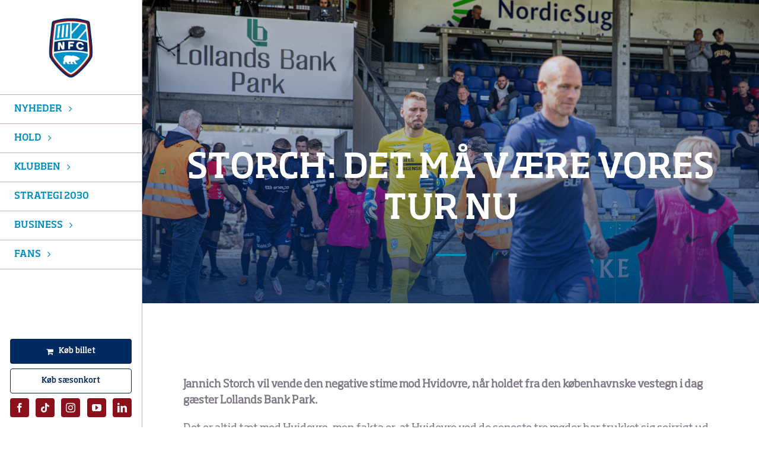

--- FILE ---
content_type: text/html; charset=UTF-8
request_url: https://nykobingfc.com/storch-det-maa-vaere-vores-tur-nu/
body_size: 13091
content:
<!DOCTYPE html>
<html class="avada-html-layout-wide avada-html-header-position-left avada-is-100-percent-template" lang="da-DK" prefix="og: http://ogp.me/ns# fb: http://ogp.me/ns/fb#">
<head>
    <meta http-equiv="X-UA-Compatible" content="IE=edge" />
    <meta http-equiv="Content-Type" content="text/html; charset=utf-8"/>
    <meta name="viewport" content="width=device-width, initial-scale=1" />
    <meta name='robots' content='index, follow, max-image-preview:large, max-snippet:-1, max-video-preview:-1' />

	<!-- This site is optimized with the Yoast SEO plugin v26.4 - https://yoast.com/wordpress/plugins/seo/ -->
	<title>Storch: Det må være vores tur nu - Nykøbing FC</title>
	<link rel="canonical" href="https://nykobingfc.com/storch-det-maa-vaere-vores-tur-nu/" />
	<meta property="og:locale" content="da_DK" />
	<meta property="og:type" content="article" />
	<meta property="og:title" content="Storch: Det må være vores tur nu - Nykøbing FC" />
	<meta property="og:description" content="Jannich Storch vil vende den negative stime mod Hvidovre, når [...]" />
	<meta property="og:url" content="https://nykobingfc.com/storch-det-maa-vaere-vores-tur-nu/" />
	<meta property="og:site_name" content="Nykøbing FC" />
	<meta property="article:published_time" content="2022-05-07T09:37:26+00:00" />
	<meta property="article:modified_time" content="2025-07-30T13:58:48+00:00" />
	<meta property="og:image" content="https://nykobingfc.com/wp-content/uploads/2022/05/NFC-Fredericia-LoRes-29.jpg" />
	<meta property="og:image:width" content="1920" />
	<meta property="og:image:height" content="1280" />
	<meta property="og:image:type" content="image/jpeg" />
	<meta name="author" content="nykobingfc" />
	<meta name="twitter:card" content="summary_large_image" />
	<meta name="twitter:label1" content="Skrevet af" />
	<meta name="twitter:data1" content="nykobingfc" />
	<meta name="twitter:label2" content="Estimeret læsetid" />
	<meta name="twitter:data2" content="2 minutter" />
	<script type="application/ld+json" class="yoast-schema-graph">{"@context":"https://schema.org","@graph":[{"@type":"WebPage","@id":"https://nykobingfc.com/storch-det-maa-vaere-vores-tur-nu/","url":"https://nykobingfc.com/storch-det-maa-vaere-vores-tur-nu/","name":"Storch: Det må være vores tur nu - Nykøbing FC","isPartOf":{"@id":"https://nykobingfc.com/#website"},"primaryImageOfPage":{"@id":"https://nykobingfc.com/storch-det-maa-vaere-vores-tur-nu/#primaryimage"},"image":{"@id":"https://nykobingfc.com/storch-det-maa-vaere-vores-tur-nu/#primaryimage"},"thumbnailUrl":"https://nykobingfc.com/wp-content/uploads/2022/05/NFC-Fredericia-LoRes-29.jpg","datePublished":"2022-05-07T09:37:26+00:00","dateModified":"2025-07-30T13:58:48+00:00","author":{"@id":"https://nykobingfc.com/#/schema/person/a04b8902217e1dddbf62e2b1c5896092"},"breadcrumb":{"@id":"https://nykobingfc.com/storch-det-maa-vaere-vores-tur-nu/#breadcrumb"},"inLanguage":"da-DK","potentialAction":[{"@type":"ReadAction","target":["https://nykobingfc.com/storch-det-maa-vaere-vores-tur-nu/"]}]},{"@type":"ImageObject","inLanguage":"da-DK","@id":"https://nykobingfc.com/storch-det-maa-vaere-vores-tur-nu/#primaryimage","url":"https://nykobingfc.com/wp-content/uploads/2022/05/NFC-Fredericia-LoRes-29.jpg","contentUrl":"https://nykobingfc.com/wp-content/uploads/2022/05/NFC-Fredericia-LoRes-29.jpg","width":1920,"height":1280},{"@type":"BreadcrumbList","@id":"https://nykobingfc.com/storch-det-maa-vaere-vores-tur-nu/#breadcrumb","itemListElement":[{"@type":"ListItem","position":1,"name":"Hjem","item":"https://nykobingfc.com/"},{"@type":"ListItem","position":2,"name":"Storch: Det må være vores tur nu"}]},{"@type":"WebSite","@id":"https://nykobingfc.com/#website","url":"https://nykobingfc.com/","name":"Nykøbing FC","description":"","potentialAction":[{"@type":"SearchAction","target":{"@type":"EntryPoint","urlTemplate":"https://nykobingfc.com/?s={search_term_string}"},"query-input":{"@type":"PropertyValueSpecification","valueRequired":true,"valueName":"search_term_string"}}],"inLanguage":"da-DK"},{"@type":"Person","@id":"https://nykobingfc.com/#/schema/person/a04b8902217e1dddbf62e2b1c5896092","name":"nykobingfc","image":{"@type":"ImageObject","inLanguage":"da-DK","@id":"https://nykobingfc.com/#/schema/person/image/","url":"https://secure.gravatar.com/avatar/c2e4de2a023ee7dba046f96c0a337d79f363cd14d6f5241d3e2132f1d993ea49?s=96&d=mm&r=g","contentUrl":"https://secure.gravatar.com/avatar/c2e4de2a023ee7dba046f96c0a337d79f363cd14d6f5241d3e2132f1d993ea49?s=96&d=mm&r=g","caption":"nykobingfc"},"url":"https://nykobingfc.com/author/nykobingfc/"}]}</script>
	<!-- / Yoast SEO plugin. -->


<link rel='dns-prefetch' href='//widgets.si-ab.com' />
<link rel='dns-prefetch' href='//lb.tjekscores.dk' />
<link rel='dns-prefetch' href='//cdn.tjekscores.dk' />
<link rel="alternate" type="application/rss+xml" title="Nykøbing FC &raquo; Feed" href="https://nykobingfc.com/feed/" />
<link rel="alternate" type="application/rss+xml" title="Nykøbing FC &raquo;-kommentar-feed" href="https://nykobingfc.com/comments/feed/" />
					<link rel="shortcut icon" href="https://nykobingfc.com/wp-content/uploads/2025/06/cropped-nfc-favicon.png" type="image/x-icon" />
		
		
		
				<link rel="alternate" type="application/rss+xml" title="Nykøbing FC &raquo; Storch: Det må være vores tur nu-kommentar-feed" href="https://nykobingfc.com/storch-det-maa-vaere-vores-tur-nu/feed/" />
<link rel="alternate" title="oEmbed (JSON)" type="application/json+oembed" href="https://nykobingfc.com/wp-json/oembed/1.0/embed?url=https%3A%2F%2Fnykobingfc.com%2Fstorch-det-maa-vaere-vores-tur-nu%2F" />
<link rel="alternate" title="oEmbed (XML)" type="text/xml+oembed" href="https://nykobingfc.com/wp-json/oembed/1.0/embed?url=https%3A%2F%2Fnykobingfc.com%2Fstorch-det-maa-vaere-vores-tur-nu%2F&#038;format=xml" />
					<meta name="description" content="Jannich Storch vil vende den negative stime mod Hvidovre, når holdet fra den københavnske vestegn i dag gæster Lollands Bank Park. 

Det er altid tæt mod Hvidovre, men fakta er, at Hvidovre ved de seneste tre møder har trukket sig sejrrigt ud af kampene mod Nykøbing FC.

Den stime skal vendes i dag, hvis det står"/>
				
		<meta property="og:locale" content="da_DK"/>
		<meta property="og:type" content="article"/>
		<meta property="og:site_name" content="Nykøbing FC"/>
		<meta property="og:title" content="Storch: Det må være vores tur nu - Nykøbing FC"/>
				<meta property="og:description" content="Jannich Storch vil vende den negative stime mod Hvidovre, når holdet fra den københavnske vestegn i dag gæster Lollands Bank Park. 

Det er altid tæt mod Hvidovre, men fakta er, at Hvidovre ved de seneste tre møder har trukket sig sejrrigt ud af kampene mod Nykøbing FC.

Den stime skal vendes i dag, hvis det står"/>
				<meta property="og:url" content="https://nykobingfc.com/storch-det-maa-vaere-vores-tur-nu/"/>
										<meta property="article:published_time" content="2022-05-07T09:37:26+01:00"/>
							<meta property="article:modified_time" content="2025-07-30T13:58:48+01:00"/>
								<meta name="author" content="nykobingfc"/>
								<meta property="og:image" content="https://nykobingfc.com/wp-content/uploads/2022/05/NFC-Fredericia-LoRes-29.jpg"/>
		<meta property="og:image:width" content="1920"/>
		<meta property="og:image:height" content="1280"/>
		<meta property="og:image:type" content="image/jpeg"/>
				<style id='wp-img-auto-sizes-contain-inline-css' type='text/css'>
img:is([sizes=auto i],[sizes^="auto," i]){contain-intrinsic-size:3000px 1500px}
/*# sourceURL=wp-img-auto-sizes-contain-inline-css */
</style>
<link rel='stylesheet' id='child-style-css' href='https://nykobingfc.com/wp-content/themes/Avada-Child-Theme/style.css?ver=6.9' type='text/css' media='all' />
<link rel='stylesheet' id='custom-style-css' href='https://nykobingfc.com/wp-content/themes/Avada-Child-Theme/custom.css?ver=6.9' type='text/css' media='all' />
<link rel='stylesheet' id='custom-dbu-style-css' href='https://cdn.tjekscores.dk/lb/si-ab.css?ver=6.9' type='text/css' media='all' />
<style id='kadence-blocks-global-variables-inline-css' type='text/css'>
:root {--global-kb-font-size-sm:clamp(0.8rem, 0.73rem + 0.217vw, 0.9rem);--global-kb-font-size-md:clamp(1.1rem, 0.995rem + 0.326vw, 1.25rem);--global-kb-font-size-lg:clamp(1.75rem, 1.576rem + 0.543vw, 2rem);--global-kb-font-size-xl:clamp(2.25rem, 1.728rem + 1.63vw, 3rem);--global-kb-font-size-xxl:clamp(2.5rem, 1.456rem + 3.26vw, 4rem);--global-kb-font-size-xxxl:clamp(2.75rem, 0.489rem + 7.065vw, 6rem);}:root {--global-palette1: #3182CE;--global-palette2: #2B6CB0;--global-palette3: #1A202C;--global-palette4: #2D3748;--global-palette5: #4A5568;--global-palette6: #718096;--global-palette7: #EDF2F7;--global-palette8: #F7FAFC;--global-palette9: #ffffff;}
/*# sourceURL=kadence-blocks-global-variables-inline-css */
</style>
<link rel='stylesheet' id='fusion-dynamic-css-css' href='https://nykobingfc.com/wp-content/uploads/fusion-styles/f74cc80cb1c1d81dd47e0b8db2d4010c.min.css?ver=3.12.2' type='text/css' media='all' />
<link rel="https://api.w.org/" href="https://nykobingfc.com/wp-json/" /><link rel="alternate" title="JSON" type="application/json" href="https://nykobingfc.com/wp-json/wp/v2/posts/11827" /><link rel="EditURI" type="application/rsd+xml" title="RSD" href="https://nykobingfc.com/xmlrpc.php?rsd" />
<meta name="generator" content="WordPress 6.9" />
<link rel='shortlink' href='https://nykobingfc.com/?p=11827' />
<div class="loading-overlay"></div><script>
            let setTimeoutFallback = false;

            window.addEventListener("pageshow", function(event) {
                if (event.persisted) { // Back/Forward cache
                    showPageAfterLoading();
                }
                
                setTimeoutFallback = setTimeout(() => { //Fallback if DOMContentLoaded is not triggered
                    console.log("Fallback timeout");
                    
                    let loadingOverlay = document.querySelector(".loading-overlay");
                    
                    if(!loadingOverlay.classList.contains("loading-overlay-hidden")) {
                        loadingOverlay.classList.add("loading-overlay-hidden");
                        
                        setTimeout(() => {
                            loadingOverlay.classList.add("loading-overlay-paused");
                        }, 500)
                    }
                }, 1500);
            });

            showPageAfterLoading();
            
            function showPageAfterLoading() {
                if (document.readyState !== "loading") {
                    //Clear fallback timeout
                    if(setTimeoutFallback) {
                        clearTimeout(setTimeoutFallback);
                        setTimeoutFallback = false;
                    }
                        
                    //Set inside an empty setTimeout helps an error in "AddProductsToCart()" function in add_to_cart.php, when editing Donation Only products from cart
                    setTimeout(() => {
                        document.querySelector(".loading-overlay").classList.add("loading-overlay-hidden");
                            
                        setTimeout(() => {
                            document.querySelector(".loading-overlay").classList.add("loading-overlay-paused");
                        }, 500)
                    }, 500)
                } else {                    
                    document.addEventListener("DOMContentLoaded", function(event){
                        //Clear fallback timeout
                        if(setTimeoutFallback) {
                            clearTimeout(setTimeoutFallback);
                            setTimeoutFallback = false;
                        }
                        
                        //Set inside an empty setTimeout helps an error in "AddProductsToCart()" function in add_to_cart.php, when editing Donation Only products from cart
                        setTimeout(() => {
                            document.querySelector(".loading-overlay").classList.add("loading-overlay-hidden");
                            
                            setTimeout(() => {
                                document.querySelector(".loading-overlay").classList.add("loading-overlay-paused");
                            }, 500)
                        }, 500)
                    });
                }
            }
            
            
            window.onbeforeunload = function(){
                document.querySelector(".loading-overlay").classList.remove("loading-overlay-hidden");
            };
        </script><style type="text/css" id="css-fb-visibility">@media screen and (max-width: 800px){.fusion-no-small-visibility{display:none !important;}body .sm-text-align-center{text-align:center !important;}body .sm-text-align-left{text-align:left !important;}body .sm-text-align-right{text-align:right !important;}body .sm-flex-align-center{justify-content:center !important;}body .sm-flex-align-flex-start{justify-content:flex-start !important;}body .sm-flex-align-flex-end{justify-content:flex-end !important;}body .sm-mx-auto{margin-left:auto !important;margin-right:auto !important;}body .sm-ml-auto{margin-left:auto !important;}body .sm-mr-auto{margin-right:auto !important;}body .fusion-absolute-position-small{position:absolute;top:auto;width:100%;}.awb-sticky.awb-sticky-small{ position: sticky; top: var(--awb-sticky-offset,0); }}@media screen and (min-width: 801px) and (max-width: 1024px){.fusion-no-medium-visibility{display:none !important;}body .md-text-align-center{text-align:center !important;}body .md-text-align-left{text-align:left !important;}body .md-text-align-right{text-align:right !important;}body .md-flex-align-center{justify-content:center !important;}body .md-flex-align-flex-start{justify-content:flex-start !important;}body .md-flex-align-flex-end{justify-content:flex-end !important;}body .md-mx-auto{margin-left:auto !important;margin-right:auto !important;}body .md-ml-auto{margin-left:auto !important;}body .md-mr-auto{margin-right:auto !important;}body .fusion-absolute-position-medium{position:absolute;top:auto;width:100%;}.awb-sticky.awb-sticky-medium{ position: sticky; top: var(--awb-sticky-offset,0); }}@media screen and (min-width: 1025px){.fusion-no-large-visibility{display:none !important;}body .lg-text-align-center{text-align:center !important;}body .lg-text-align-left{text-align:left !important;}body .lg-text-align-right{text-align:right !important;}body .lg-flex-align-center{justify-content:center !important;}body .lg-flex-align-flex-start{justify-content:flex-start !important;}body .lg-flex-align-flex-end{justify-content:flex-end !important;}body .lg-mx-auto{margin-left:auto !important;margin-right:auto !important;}body .lg-ml-auto{margin-left:auto !important;}body .lg-mr-auto{margin-right:auto !important;}body .fusion-absolute-position-large{position:absolute;top:auto;width:100%;}.awb-sticky.awb-sticky-large{ position: sticky; top: var(--awb-sticky-offset,0); }}</style>		<script type="text/javascript">
			var doc = document.documentElement;
			doc.setAttribute( 'data-useragent', navigator.userAgent );
		</script>
		
    <style id='global-styles-inline-css' type='text/css'>
:root{--wp--preset--aspect-ratio--square: 1;--wp--preset--aspect-ratio--4-3: 4/3;--wp--preset--aspect-ratio--3-4: 3/4;--wp--preset--aspect-ratio--3-2: 3/2;--wp--preset--aspect-ratio--2-3: 2/3;--wp--preset--aspect-ratio--16-9: 16/9;--wp--preset--aspect-ratio--9-16: 9/16;--wp--preset--color--black: #000000;--wp--preset--color--cyan-bluish-gray: #abb8c3;--wp--preset--color--white: #ffffff;--wp--preset--color--pale-pink: #f78da7;--wp--preset--color--vivid-red: #cf2e2e;--wp--preset--color--luminous-vivid-orange: #ff6900;--wp--preset--color--luminous-vivid-amber: #fcb900;--wp--preset--color--light-green-cyan: #7bdcb5;--wp--preset--color--vivid-green-cyan: #00d084;--wp--preset--color--pale-cyan-blue: #8ed1fc;--wp--preset--color--vivid-cyan-blue: #0693e3;--wp--preset--color--vivid-purple: #9b51e0;--wp--preset--color--awb-color-1: #ffffff;--wp--preset--color--awb-color-2: #cfcbd6;--wp--preset--color--awb-color-3: #0090c6;--wp--preset--color--awb-color-4: #8b101a;--wp--preset--color--awb-color-5: #022a61;--wp--preset--color--awb-color-6: #98939f;--wp--preset--color--awb-color-7: #333333;--wp--preset--color--awb-color-8: #060607;--wp--preset--gradient--vivid-cyan-blue-to-vivid-purple: linear-gradient(135deg,rgb(6,147,227) 0%,rgb(155,81,224) 100%);--wp--preset--gradient--light-green-cyan-to-vivid-green-cyan: linear-gradient(135deg,rgb(122,220,180) 0%,rgb(0,208,130) 100%);--wp--preset--gradient--luminous-vivid-amber-to-luminous-vivid-orange: linear-gradient(135deg,rgb(252,185,0) 0%,rgb(255,105,0) 100%);--wp--preset--gradient--luminous-vivid-orange-to-vivid-red: linear-gradient(135deg,rgb(255,105,0) 0%,rgb(207,46,46) 100%);--wp--preset--gradient--very-light-gray-to-cyan-bluish-gray: linear-gradient(135deg,rgb(238,238,238) 0%,rgb(169,184,195) 100%);--wp--preset--gradient--cool-to-warm-spectrum: linear-gradient(135deg,rgb(74,234,220) 0%,rgb(151,120,209) 20%,rgb(207,42,186) 40%,rgb(238,44,130) 60%,rgb(251,105,98) 80%,rgb(254,248,76) 100%);--wp--preset--gradient--blush-light-purple: linear-gradient(135deg,rgb(255,206,236) 0%,rgb(152,150,240) 100%);--wp--preset--gradient--blush-bordeaux: linear-gradient(135deg,rgb(254,205,165) 0%,rgb(254,45,45) 50%,rgb(107,0,62) 100%);--wp--preset--gradient--luminous-dusk: linear-gradient(135deg,rgb(255,203,112) 0%,rgb(199,81,192) 50%,rgb(65,88,208) 100%);--wp--preset--gradient--pale-ocean: linear-gradient(135deg,rgb(255,245,203) 0%,rgb(182,227,212) 50%,rgb(51,167,181) 100%);--wp--preset--gradient--electric-grass: linear-gradient(135deg,rgb(202,248,128) 0%,rgb(113,206,126) 100%);--wp--preset--gradient--midnight: linear-gradient(135deg,rgb(2,3,129) 0%,rgb(40,116,252) 100%);--wp--preset--font-size--small: 13.5px;--wp--preset--font-size--medium: 20px;--wp--preset--font-size--large: 27px;--wp--preset--font-size--x-large: 42px;--wp--preset--font-size--normal: 18px;--wp--preset--font-size--xlarge: 36px;--wp--preset--font-size--huge: 54px;--wp--preset--spacing--20: 0.44rem;--wp--preset--spacing--30: 0.67rem;--wp--preset--spacing--40: 1rem;--wp--preset--spacing--50: 1.5rem;--wp--preset--spacing--60: 2.25rem;--wp--preset--spacing--70: 3.38rem;--wp--preset--spacing--80: 5.06rem;--wp--preset--shadow--natural: 6px 6px 9px rgba(0, 0, 0, 0.2);--wp--preset--shadow--deep: 12px 12px 50px rgba(0, 0, 0, 0.4);--wp--preset--shadow--sharp: 6px 6px 0px rgba(0, 0, 0, 0.2);--wp--preset--shadow--outlined: 6px 6px 0px -3px rgb(255, 255, 255), 6px 6px rgb(0, 0, 0);--wp--preset--shadow--crisp: 6px 6px 0px rgb(0, 0, 0);}:where(.is-layout-flex){gap: 0.5em;}:where(.is-layout-grid){gap: 0.5em;}body .is-layout-flex{display: flex;}.is-layout-flex{flex-wrap: wrap;align-items: center;}.is-layout-flex > :is(*, div){margin: 0;}body .is-layout-grid{display: grid;}.is-layout-grid > :is(*, div){margin: 0;}:where(.wp-block-columns.is-layout-flex){gap: 2em;}:where(.wp-block-columns.is-layout-grid){gap: 2em;}:where(.wp-block-post-template.is-layout-flex){gap: 1.25em;}:where(.wp-block-post-template.is-layout-grid){gap: 1.25em;}.has-black-color{color: var(--wp--preset--color--black) !important;}.has-cyan-bluish-gray-color{color: var(--wp--preset--color--cyan-bluish-gray) !important;}.has-white-color{color: var(--wp--preset--color--white) !important;}.has-pale-pink-color{color: var(--wp--preset--color--pale-pink) !important;}.has-vivid-red-color{color: var(--wp--preset--color--vivid-red) !important;}.has-luminous-vivid-orange-color{color: var(--wp--preset--color--luminous-vivid-orange) !important;}.has-luminous-vivid-amber-color{color: var(--wp--preset--color--luminous-vivid-amber) !important;}.has-light-green-cyan-color{color: var(--wp--preset--color--light-green-cyan) !important;}.has-vivid-green-cyan-color{color: var(--wp--preset--color--vivid-green-cyan) !important;}.has-pale-cyan-blue-color{color: var(--wp--preset--color--pale-cyan-blue) !important;}.has-vivid-cyan-blue-color{color: var(--wp--preset--color--vivid-cyan-blue) !important;}.has-vivid-purple-color{color: var(--wp--preset--color--vivid-purple) !important;}.has-black-background-color{background-color: var(--wp--preset--color--black) !important;}.has-cyan-bluish-gray-background-color{background-color: var(--wp--preset--color--cyan-bluish-gray) !important;}.has-white-background-color{background-color: var(--wp--preset--color--white) !important;}.has-pale-pink-background-color{background-color: var(--wp--preset--color--pale-pink) !important;}.has-vivid-red-background-color{background-color: var(--wp--preset--color--vivid-red) !important;}.has-luminous-vivid-orange-background-color{background-color: var(--wp--preset--color--luminous-vivid-orange) !important;}.has-luminous-vivid-amber-background-color{background-color: var(--wp--preset--color--luminous-vivid-amber) !important;}.has-light-green-cyan-background-color{background-color: var(--wp--preset--color--light-green-cyan) !important;}.has-vivid-green-cyan-background-color{background-color: var(--wp--preset--color--vivid-green-cyan) !important;}.has-pale-cyan-blue-background-color{background-color: var(--wp--preset--color--pale-cyan-blue) !important;}.has-vivid-cyan-blue-background-color{background-color: var(--wp--preset--color--vivid-cyan-blue) !important;}.has-vivid-purple-background-color{background-color: var(--wp--preset--color--vivid-purple) !important;}.has-black-border-color{border-color: var(--wp--preset--color--black) !important;}.has-cyan-bluish-gray-border-color{border-color: var(--wp--preset--color--cyan-bluish-gray) !important;}.has-white-border-color{border-color: var(--wp--preset--color--white) !important;}.has-pale-pink-border-color{border-color: var(--wp--preset--color--pale-pink) !important;}.has-vivid-red-border-color{border-color: var(--wp--preset--color--vivid-red) !important;}.has-luminous-vivid-orange-border-color{border-color: var(--wp--preset--color--luminous-vivid-orange) !important;}.has-luminous-vivid-amber-border-color{border-color: var(--wp--preset--color--luminous-vivid-amber) !important;}.has-light-green-cyan-border-color{border-color: var(--wp--preset--color--light-green-cyan) !important;}.has-vivid-green-cyan-border-color{border-color: var(--wp--preset--color--vivid-green-cyan) !important;}.has-pale-cyan-blue-border-color{border-color: var(--wp--preset--color--pale-cyan-blue) !important;}.has-vivid-cyan-blue-border-color{border-color: var(--wp--preset--color--vivid-cyan-blue) !important;}.has-vivid-purple-border-color{border-color: var(--wp--preset--color--vivid-purple) !important;}.has-vivid-cyan-blue-to-vivid-purple-gradient-background{background: var(--wp--preset--gradient--vivid-cyan-blue-to-vivid-purple) !important;}.has-light-green-cyan-to-vivid-green-cyan-gradient-background{background: var(--wp--preset--gradient--light-green-cyan-to-vivid-green-cyan) !important;}.has-luminous-vivid-amber-to-luminous-vivid-orange-gradient-background{background: var(--wp--preset--gradient--luminous-vivid-amber-to-luminous-vivid-orange) !important;}.has-luminous-vivid-orange-to-vivid-red-gradient-background{background: var(--wp--preset--gradient--luminous-vivid-orange-to-vivid-red) !important;}.has-very-light-gray-to-cyan-bluish-gray-gradient-background{background: var(--wp--preset--gradient--very-light-gray-to-cyan-bluish-gray) !important;}.has-cool-to-warm-spectrum-gradient-background{background: var(--wp--preset--gradient--cool-to-warm-spectrum) !important;}.has-blush-light-purple-gradient-background{background: var(--wp--preset--gradient--blush-light-purple) !important;}.has-blush-bordeaux-gradient-background{background: var(--wp--preset--gradient--blush-bordeaux) !important;}.has-luminous-dusk-gradient-background{background: var(--wp--preset--gradient--luminous-dusk) !important;}.has-pale-ocean-gradient-background{background: var(--wp--preset--gradient--pale-ocean) !important;}.has-electric-grass-gradient-background{background: var(--wp--preset--gradient--electric-grass) !important;}.has-midnight-gradient-background{background: var(--wp--preset--gradient--midnight) !important;}.has-small-font-size{font-size: var(--wp--preset--font-size--small) !important;}.has-medium-font-size{font-size: var(--wp--preset--font-size--medium) !important;}.has-large-font-size{font-size: var(--wp--preset--font-size--large) !important;}.has-x-large-font-size{font-size: var(--wp--preset--font-size--x-large) !important;}
/*# sourceURL=global-styles-inline-css */
</style>
</head>

<body class="wp-singular post-template-default single single-post postid-11827 single-format-standard wp-theme-Avada wp-child-theme-Avada-Child-Theme fusion-image-hovers fusion-pagination-sizing fusion-button_type-flat fusion-button_span-no fusion-button_gradient-linear avada-image-rollover-circle-no avada-image-rollover-yes avada-image-rollover-direction-fade awbh-left fusion-body ltr no-tablet-sticky-header no-mobile-sticky-header no-mobile-slidingbar no-mobile-totop fusion-disable-outline fusion-sub-menu-slide mobile-logo-pos-left layout-wide-mode avada-has-boxed-modal-shadow- layout-scroll-offset-full avada-has-zero-margin-offset-top side-header side-header-left menu-text-align-center mobile-menu-design-modern fusion-show-pagination-text fusion-header-layout-v1 avada-responsive avada-footer-fx-none avada-menu-highlight-style-textcolor fusion-search-form-classic fusion-main-menu-search-dropdown fusion-avatar-circle avada-dropdown-styles avada-blog-layout-large avada-blog-archive-layout-grid avada-header-shadow-no avada-menu-icon-position-left avada-has-megamenu-shadow avada-has-main-nav-search-icon avada-has-breadcrumb-mobile-hidden avada-has-titlebar-bar_and_content avada-has-transparent-timeline_color avada-has-pagination-width_height avada-flyout-menu-direction-fade avada-ec-views-v1" data-awb-post-id="11827">
<a class="skip-link screen-reader-text" href="#content">Skip to content</a>

<div id="boxed-wrapper">
    
    <div id="wrapper" class="fusion-wrapper">
        <div id="home" style="position:relative;top:-1px;"></div>
                                    <div class="fusion-tb-header" id="side-header"><div class="fusion-sticky-container awb-sticky-content side-header-wrapper" data-sticky-large-visibility="1" data-sticky-medium-visibility="1"><div class="fusion-fullwidth fullwidth-box fusion-builder-row-1 fusion-flex-container has-pattern-background has-mask-background nonhundred-percent-fullwidth non-hundred-percent-height-scrolling" style="--awb-border-sizes-top:0;--awb-border-sizes-bottom:0;--awb-border-sizes-left:0;--awb-border-color:#ffffff;--awb-border-radius-top-left:0px;--awb-border-radius-top-right:0px;--awb-border-radius-bottom-right:0px;--awb-border-radius-bottom-left:0px;--awb-padding-top:0px;--awb-padding-right:0px;--awb-padding-bottom:0px;--awb-padding-left:0px;--awb-background-color:#ffffff;--awb-flex-wrap:wrap;" ><div class="fusion-builder-row fusion-row fusion-flex-align-items-stretch fusion-flex-content-wrap" style="max-width:1144px;margin-left: calc(-4% / 2 );margin-right: calc(-4% / 2 );"><div class="fusion-layout-column fusion_builder_column fusion-builder-column-0 fusion_builder_column_1_1 1_1 fusion-flex-column fusion-flex-align-self-stretch" style="--awb-bg-size:cover;--awb-border-color:#022b62;--awb-border-top:0;--awb-border-right:0;--awb-border-bottom:0;--awb-border-left:0;--awb-border-style:solid;--awb-width-large:100%;--awb-margin-top-large:0px;--awb-spacing-right-large:1.92%;--awb-margin-bottom-large:0px;--awb-spacing-left-large:1.92%;--awb-width-medium:100%;--awb-order-medium:0;--awb-spacing-right-medium:1.92%;--awb-spacing-left-medium:1.92%;--awb-width-small:100%;--awb-order-small:0;--awb-spacing-right-small:1.92%;--awb-spacing-left-small:1.92%;" data-scroll-devices="small-visibility,medium-visibility,large-visibility"><div class="fusion-column-wrapper fusion-column-has-shadow fusion-flex-justify-content-flex-start fusion-content-layout-column"><div class="fusion-image-element " style="text-align:center;--awb-caption-title-font-family:var(--h2_typography-font-family);--awb-caption-title-font-weight:var(--h2_typography-font-weight);--awb-caption-title-font-style:var(--h2_typography-font-style);--awb-caption-title-size:var(--h2_typography-font-size);--awb-caption-title-transform:var(--h2_typography-text-transform);--awb-caption-title-line-height:var(--h2_typography-line-height);--awb-caption-title-letter-spacing:var(--h2_typography-letter-spacing);"><span class=" fusion-imageframe imageframe-none imageframe-1 hover-type-none header-logo"><a class="fusion-no-lightbox" href="/" target="_self" aria-label="nfc-logo"><img fetchpriority="high" decoding="async" width="221" height="300" src="https://nykobingfc.com/wp-content/uploads/2025/06/nfc-logo-221x300.png" alt class="img-responsive wp-image-3103 disable-lazyload" srcset="https://nykobingfc.com/wp-content/uploads/2025/06/nfc-logo-200x272.png 200w, https://nykobingfc.com/wp-content/uploads/2025/06/nfc-logo.png 372w" sizes="(max-width: 1024px) 100vw, (max-width: 800px) 100vw, 221px" /></a></span></div><nav class="awb-menu awb-menu_column awb-menu_em-hover mobile-mode-collapse-to-button awb-menu_icons-left awb-menu_dc-yes mobile-trigger-fullwidth-off awb-menu_mobile-accordion awb-menu_indent-left mobile-size-full-absolute loading mega-menu-loading awb-menu_desktop awb-menu_dropdown awb-menu_expand-right awb-menu_transition-fade" style="--awb-items-padding-top:12px;--awb-items-padding-right:12px;--awb-items-padding-bottom:12px;--awb-items-padding-left:12px;--awb-main-justify-content:flex-start;--awb-mobile-justify:flex-start;--awb-mobile-caret-left:auto;--awb-mobile-caret-right:0;--awb-fusion-font-family-typography:inherit;--awb-fusion-font-style-typography:normal;--awb-fusion-font-weight-typography:400;--awb-fusion-font-family-submenu-typography:inherit;--awb-fusion-font-style-submenu-typography:normal;--awb-fusion-font-weight-submenu-typography:400;--awb-fusion-font-family-mobile-typography:inherit;--awb-fusion-font-style-mobile-typography:normal;--awb-fusion-font-weight-mobile-typography:400;" aria-label="NFC Hovedmenu" data-breakpoint="800" data-count="0" data-transition-type="fade" data-transition-time="300" data-expand="right"><button type="button" class="awb-menu__m-toggle awb-menu__m-toggle_no-text" aria-expanded="false" aria-controls="menu-nfc-hovedmenu"><span class="awb-menu__m-toggle-inner"><span class="collapsed-nav-text"><span class="screen-reader-text">Toggle Navigation</span></span><span class="awb-menu__m-collapse-icon awb-menu__m-collapse-icon_no-text"><span class="awb-menu__m-collapse-icon-open awb-menu__m-collapse-icon-open_no-text fitness-menu"></span><span class="awb-menu__m-collapse-icon-close awb-menu__m-collapse-icon-close_no-text fitness-close"></span></span></span></button><ul id="menu-nfc-hovedmenu" class="fusion-menu awb-menu__main-ul awb-menu__main-ul_column"><li  id="menu-item-17128"  class="menu-item menu-item-type-post_type menu-item-object-page menu-item-has-children menu-item-17128 awb-menu__li awb-menu__main-li awb-menu__main-li_regular"  data-item-id="17128"><span class="awb-menu__main-background-default awb-menu__main-background-default_fade"></span><span class="awb-menu__main-background-active awb-menu__main-background-active_fade"></span><a  href="https://nykobingfc.com/alle-nyheder/" class="awb-menu__main-a awb-menu__main-a_regular"><span class="menu-text">Nyheder</span><span class="awb-menu__open-nav-submenu-hover"></span></a><button type="button" aria-label="Open submenu of Nyheder" aria-expanded="false" class="awb-menu__open-nav-submenu_mobile awb-menu__open-nav-submenu_main"></button><ul class="awb-menu__sub-ul awb-menu__sub-ul_main"><li  id="menu-item-3984"  class="menu-item menu-item-type-post_type menu-item-object-page menu-item-3984 awb-menu__li awb-menu__sub-li" ><a  href="https://nykobingfc.com/nyheder-for-herreholdet/" class="awb-menu__sub-a"><span>Herrehold</span></a></li><li  id="menu-item-3983"  class="menu-item menu-item-type-post_type menu-item-object-page menu-item-3983 awb-menu__li awb-menu__sub-li" ><a  href="https://nykobingfc.com/nyheder-for-kvindeholdet/" class="awb-menu__sub-a"><span>Kvindehold</span></a></li><li  id="menu-item-3981"  class="menu-item menu-item-type-post_type menu-item-object-page menu-item-3981 awb-menu__li awb-menu__sub-li" ><a  href="https://nykobingfc.com/nyheder-for-business/" class="awb-menu__sub-a"><span>Business</span></a></li><li  id="menu-item-3982"  class="menu-item menu-item-type-post_type menu-item-object-page menu-item-3982 awb-menu__li awb-menu__sub-li" ><a  href="https://nykobingfc.com/nyheder-for-akademi/" class="awb-menu__sub-a"><span>Akademi</span></a></li><li  id="menu-item-17127"  class="menu-item menu-item-type-post_type menu-item-object-page menu-item-17127 awb-menu__li awb-menu__sub-li" ><a  href="https://nykobingfc.com/nyheder-for-nfc-samfund/" class="awb-menu__sub-a"><span>NFC Samfund</span></a></li></ul></li><li  id="menu-item-3198"  class="menu-item menu-item-type-custom menu-item-object-custom menu-item-has-children menu-item-3198 awb-menu__li awb-menu__main-li awb-menu__main-li_regular"  data-item-id="3198"><span class="awb-menu__main-background-default awb-menu__main-background-default_fade"></span><span class="awb-menu__main-background-active awb-menu__main-background-active_fade"></span><a  href="#" class="awb-menu__main-a awb-menu__main-a_regular"><span class="menu-text">Hold</span><span class="awb-menu__open-nav-submenu-hover"></span></a><button type="button" aria-label="Open submenu of Hold" aria-expanded="false" class="awb-menu__open-nav-submenu_mobile awb-menu__open-nav-submenu_main"></button><ul class="awb-menu__sub-ul awb-menu__sub-ul_main"><li  id="menu-item-3202"  class="menu-item menu-item-type-custom menu-item-object-custom menu-item-has-children menu-item-3202 awb-menu__li awb-menu__sub-li" ><a  href="#" class="awb-menu__sub-a"><span>Herrehold</span><span class="awb-menu__open-nav-submenu-hover"></span></a><button type="button" aria-label="Open submenu of Herrehold" aria-expanded="false" class="awb-menu__open-nav-submenu_mobile awb-menu__open-nav-submenu_sub"></button><ul class="awb-menu__sub-ul awb-menu__sub-ul_grand"><li  id="menu-item-3842"  class="menu-item menu-item-type-post_type menu-item-object-page menu-item-3842 awb-menu__li awb-menu__sub-li" ><a  href="https://nykobingfc.com/herrehold/" class="awb-menu__sub-a"><span>Trup</span></a></li><li  id="menu-item-4124"  class="menu-item menu-item-type-post_type menu-item-object-page menu-item-4124 awb-menu__li awb-menu__sub-li" ><a  href="https://nykobingfc.com/kampprogram-herrer/" class="awb-menu__sub-a"><span>Kampprogram</span></a></li><li  id="menu-item-4116"  class="menu-item menu-item-type-post_type menu-item-object-page menu-item-4116 awb-menu__li awb-menu__sub-li" ><a  href="https://nykobingfc.com/stilling-herrer/" class="awb-menu__sub-a"><span>Stilling</span></a></li><li  id="menu-item-3987"  class="menu-item menu-item-type-post_type menu-item-object-page menu-item-3987 awb-menu__li awb-menu__sub-li" ><a  href="https://nykobingfc.com/nyheder-for-herreholdet/" class="awb-menu__sub-a"><span>Nyheder</span></a></li></ul></li><li  id="menu-item-3199"  class="menu-item menu-item-type-custom menu-item-object-custom menu-item-has-children menu-item-3199 awb-menu__li awb-menu__sub-li" ><a  href="#" class="awb-menu__sub-a"><span>Kvindehold</span><span class="awb-menu__open-nav-submenu-hover"></span></a><button type="button" aria-label="Open submenu of Kvindehold" aria-expanded="false" class="awb-menu__open-nav-submenu_mobile awb-menu__open-nav-submenu_sub"></button><ul class="awb-menu__sub-ul awb-menu__sub-ul_grand"><li  id="menu-item-3841"  class="menu-item menu-item-type-post_type menu-item-object-page menu-item-3841 awb-menu__li awb-menu__sub-li" ><a  href="https://nykobingfc.com/kvindehold/" class="awb-menu__sub-a"><span>Trup</span></a></li><li  id="menu-item-3986"  class="menu-item menu-item-type-post_type menu-item-object-page menu-item-3986 awb-menu__li awb-menu__sub-li" ><a  href="https://nykobingfc.com/nyheder-for-kvindeholdet/" class="awb-menu__sub-a"><span>Nyheder</span></a></li></ul></li><li  id="menu-item-3200"  class="menu-item menu-item-type-custom menu-item-object-custom menu-item-has-children menu-item-3200 awb-menu__li awb-menu__sub-li" ><a  href="#" class="awb-menu__sub-a"><span>Akademi</span><span class="awb-menu__open-nav-submenu-hover"></span></a><button type="button" aria-label="Open submenu of Akademi" aria-expanded="false" class="awb-menu__open-nav-submenu_mobile awb-menu__open-nav-submenu_sub"></button><ul class="awb-menu__sub-ul awb-menu__sub-ul_grand"><li  id="menu-item-4470"  class="menu-item menu-item-type-post_type menu-item-object-page menu-item-4470 awb-menu__li awb-menu__sub-li" ><a  href="https://nykobingfc.com/om-akademiet/" class="awb-menu__sub-a"><span>Om Akademiet</span></a></li><li  id="menu-item-3832"  class="menu-item menu-item-type-post_type menu-item-object-page menu-item-3832 awb-menu__li awb-menu__sub-li" ><a  href="https://nykobingfc.com/akademi-u13/" class="awb-menu__sub-a"><span>U13</span></a></li><li  id="menu-item-3831"  class="menu-item menu-item-type-post_type menu-item-object-page menu-item-3831 awb-menu__li awb-menu__sub-li" ><a  href="https://nykobingfc.com/akademi-u14/" class="awb-menu__sub-a"><span>U14</span></a></li><li  id="menu-item-3830"  class="menu-item menu-item-type-post_type menu-item-object-page menu-item-3830 awb-menu__li awb-menu__sub-li" ><a  href="https://nykobingfc.com/akademi-u15/" class="awb-menu__sub-a"><span>U15</span></a></li><li  id="menu-item-3829"  class="menu-item menu-item-type-post_type menu-item-object-page menu-item-3829 awb-menu__li awb-menu__sub-li" ><a  href="https://nykobingfc.com/akademi-u17/" class="awb-menu__sub-a"><span>U17</span></a></li><li  id="menu-item-3828"  class="menu-item menu-item-type-post_type menu-item-object-page menu-item-3828 awb-menu__li awb-menu__sub-li" ><a  href="https://nykobingfc.com/akademi-u19/" class="awb-menu__sub-a"><span>U19</span></a></li><li  id="menu-item-3985"  class="menu-item menu-item-type-post_type menu-item-object-page menu-item-3985 awb-menu__li awb-menu__sub-li" ><a  href="https://nykobingfc.com/nyheder-for-akademi/" class="awb-menu__sub-a"><span>Nyheder</span></a></li></ul></li></ul></li><li  id="menu-item-3201"  class="menu-item menu-item-type-custom menu-item-object-custom menu-item-has-children menu-item-3201 awb-menu__li awb-menu__main-li awb-menu__main-li_regular"  data-item-id="3201"><span class="awb-menu__main-background-default awb-menu__main-background-default_fade"></span><span class="awb-menu__main-background-active awb-menu__main-background-active_fade"></span><a  href="#" class="awb-menu__main-a awb-menu__main-a_regular"><span class="menu-text">Klubben</span><span class="awb-menu__open-nav-submenu-hover"></span></a><button type="button" aria-label="Open submenu of Klubben" aria-expanded="false" class="awb-menu__open-nav-submenu_mobile awb-menu__open-nav-submenu_main"></button><ul class="awb-menu__sub-ul awb-menu__sub-ul_main"><li  id="menu-item-3997"  class="menu-item menu-item-type-post_type menu-item-object-page menu-item-3997 awb-menu__li awb-menu__sub-li" ><a  href="https://nykobingfc.com/kontakt-os/" class="awb-menu__sub-a"><span>Kontakt os</span></a></li><li  id="menu-item-3872"  class="menu-item menu-item-type-post_type menu-item-object-page menu-item-3872 awb-menu__li awb-menu__sub-li" ><a  href="https://nykobingfc.com/ofte-stillede-spoergsmaal/" class="awb-menu__sub-a"><span>Ofte stillede spørgsmål</span></a></li><li  id="menu-item-3998"  class="menu-item menu-item-type-post_type menu-item-object-page menu-item-3998 awb-menu__li awb-menu__sub-li" ><a  href="https://nykobingfc.com/historie/" class="awb-menu__sub-a"><span>Historie</span></a></li><li  id="menu-item-3999"  class="menu-item menu-item-type-post_type menu-item-object-page menu-item-3999 awb-menu__li awb-menu__sub-li" ><a  href="https://nykobingfc.com/samarbejdsklubber/" class="awb-menu__sub-a"><span>Samarbejdsklubber</span></a></li></ul></li><li  id="menu-item-4501"  class="menu-item menu-item-type-post_type menu-item-object-page menu-item-4501 awb-menu__li awb-menu__main-li awb-menu__main-li_regular"  data-item-id="4501"><span class="awb-menu__main-background-default awb-menu__main-background-default_fade"></span><span class="awb-menu__main-background-active awb-menu__main-background-active_fade"></span><a  href="https://nykobingfc.com/strategi-2030/" class="awb-menu__main-a awb-menu__main-a_regular"><span class="menu-text">Strategi 2030</span></a></li><li  id="menu-item-3204"  class="menu-item menu-item-type-custom menu-item-object-custom menu-item-has-children menu-item-3204 awb-menu__li awb-menu__main-li awb-menu__main-li_regular"  data-item-id="3204"><span class="awb-menu__main-background-default awb-menu__main-background-default_fade"></span><span class="awb-menu__main-background-active awb-menu__main-background-active_fade"></span><a  href="#" class="awb-menu__main-a awb-menu__main-a_regular"><span class="menu-text">Business</span><span class="awb-menu__open-nav-submenu-hover"></span></a><button type="button" aria-label="Open submenu of Business" aria-expanded="false" class="awb-menu__open-nav-submenu_mobile awb-menu__open-nav-submenu_main"></button><ul class="awb-menu__sub-ul awb-menu__sub-ul_main"><li  id="menu-item-3996"  class="menu-item menu-item-type-post_type menu-item-object-page menu-item-3996 awb-menu__li awb-menu__sub-li" ><a  href="https://nykobingfc.com/bliv-partner/" class="awb-menu__sub-a"><span>Bliv partner</span></a></li><li  id="menu-item-3840"  class="menu-item menu-item-type-post_type menu-item-object-page menu-item-3840 awb-menu__li awb-menu__sub-li" ><a  href="https://nykobingfc.com/partnere/" class="awb-menu__sub-a"><span>Partnere</span></a></li><li  id="menu-item-4448"  class="menu-item menu-item-type-post_type menu-item-object-page menu-item-4448 awb-menu__li awb-menu__sub-li" ><a  href="https://nykobingfc.com/netvaerket/" class="awb-menu__sub-a"><span>Netværket</span></a></li><li  id="menu-item-3995"  class="menu-item menu-item-type-post_type menu-item-object-page menu-item-3995 awb-menu__li awb-menu__sub-li" ><a  href="https://nykobingfc.com/hospitality/" class="awb-menu__sub-a"><span>Hospitality</span></a></li><li  id="menu-item-4594"  class="menu-item menu-item-type-post_type menu-item-object-page menu-item-4594 awb-menu__li awb-menu__sub-li" ><a  href="https://nykobingfc.com/eksponering/" class="awb-menu__sub-a"><span>Eksponering</span></a></li></ul></li><li  id="menu-item-3205"  class="menu-item menu-item-type-custom menu-item-object-custom menu-item-has-children menu-item-3205 awb-menu__li awb-menu__main-li awb-menu__main-li_regular"  data-item-id="3205"><span class="awb-menu__main-background-default awb-menu__main-background-default_fade"></span><span class="awb-menu__main-background-active awb-menu__main-background-active_fade"></span><a  href="#" class="awb-menu__main-a awb-menu__main-a_regular"><span class="menu-text">Fans</span><span class="awb-menu__open-nav-submenu-hover"></span></a><button type="button" aria-label="Open submenu of Fans" aria-expanded="false" class="awb-menu__open-nav-submenu_mobile awb-menu__open-nav-submenu_main"></button><ul class="awb-menu__sub-ul awb-menu__sub-ul_main"><li  id="menu-item-3848"  class="menu-item menu-item-type-custom menu-item-object-custom menu-item-3848 awb-menu__li awb-menu__sub-li" ><a  href="https://nfc.eventii.dk/#eventsContainer" class="awb-menu__sub-a"><span>Køb billet</span></a></li><li  id="menu-item-3849"  class="menu-item menu-item-type-custom menu-item-object-custom menu-item-3849 awb-menu__li awb-menu__sub-li" ><a  href="https://nfc.eventii.dk/#seasonCardContainer" class="awb-menu__sub-a"><span>Køb sæsonkort</span></a></li><li  id="menu-item-4000"  class="menu-item menu-item-type-post_type menu-item-object-page menu-item-4000 awb-menu__li awb-menu__sub-li" ><a  href="https://nykobingfc.com/prisoversigt/" class="awb-menu__sub-a"><span>Prisoversigt</span></a></li><li  id="menu-item-4692"  class="menu-item menu-item-type-post_type menu-item-object-page menu-item-4692 awb-menu__li awb-menu__sub-li" ><a  href="https://nykobingfc.com/for-boern-og-familier/" class="awb-menu__sub-a"><span>For børn og familier</span></a></li></ul></li><li  id="menu-item-3549"  class="menu-item menu-item-type-custom menu-item-object-custom menu-item-3549 awb-menu__li awb-menu__main-li awb-menu__li_button"  data-item-id="3549"><a  href="https://nfc.eventii.dk/#eventsContainer" class="awb-menu__main-a awb-menu__main-a_button"><span class="menu-text fusion-button button-default button-medium"><span class="button-icon-divider-left fusion-megamenu-icon"><i class="glyphicon fitness-shopping-cart" aria-hidden="true"></i></span><span class="fusion-button-text-left">Køb billet</span></span></a></li><li  id="menu-item-3550"  class="menu-item menu-item-type-custom menu-item-object-custom menu-item-3550 awb-menu__li awb-menu__main-li awb-menu__li_button"  data-item-id="3550"><a  href="https://nfc.eventii.dk/#seasonCardContainer" class="awb-menu__main-a awb-menu__main-a_button"><span class="menu-text fusion-button button-default button-medium">Køb sæsonkort</span></a></li></ul></nav></div></div></div></div><div class="fusion-fullwidth fullwidth-box fusion-builder-row-2 fusion-flex-container has-pattern-background has-mask-background header-bottom-section nonhundred-percent-fullwidth non-hundred-percent-height-scrolling fusion-no-small-visibility" style="--awb-border-radius-top-left:0px;--awb-border-radius-top-right:0px;--awb-border-radius-bottom-right:0px;--awb-border-radius-bottom-left:0px;--awb-flex-wrap:wrap;" ><div class="fusion-builder-row fusion-row fusion-flex-align-items-flex-start fusion-flex-content-wrap" style="max-width:1144px;margin-left: calc(-4% / 2 );margin-right: calc(-4% / 2 );"><div class="fusion-layout-column fusion_builder_column fusion-builder-column-1 fusion_builder_column_1_1 1_1 fusion-flex-column" style="--awb-padding-top:24px;--awb-padding-bottom:0px;--awb-bg-size:cover;--awb-width-large:100%;--awb-margin-top-large:0px;--awb-spacing-right-large:1.92%;--awb-margin-bottom-large:20px;--awb-spacing-left-large:1.92%;--awb-width-medium:100%;--awb-order-medium:0;--awb-spacing-right-medium:1.92%;--awb-spacing-left-medium:1.92%;--awb-width-small:100%;--awb-order-small:0;--awb-spacing-right-small:1.92%;--awb-spacing-left-small:1.92%;" data-scroll-devices="small-visibility,medium-visibility,large-visibility"><div class="fusion-column-wrapper fusion-column-has-shadow fusion-flex-justify-content-flex-start fusion-content-layout-column"><div ><a class="fusion-button button-flat fusion-button-default-size button-default fusion-button-default button-1 fusion-button-span-yes fusion-button-default-type" target="_self" href="https://nfc.eventii.dk/"><i class="fitness-shopping-cart awb-button__icon awb-button__icon--default button-icon-left" aria-hidden="true"></i><span class="fusion-button-text awb-button__text awb-button__text--default">Køb billet</span></a></div><div ><a class="fusion-button button-flat fusion-button-default-size button-default fusion-button-default button-2 fusion-button-span-yes fusion-button-default-type button-default-outline" target="_self" href="https://nfc.eventii.dk/"><span class="fusion-button-text awb-button__text awb-button__text--default">Køb sæsonkort</span></a></div><div class="fusion-social-links fusion-social-links-1" style="--awb-margin-top:0px;--awb-margin-right:0px;--awb-margin-bottom:0px;--awb-margin-left:0px;--awb-alignment:center;--awb-box-border-top:0px;--awb-box-border-right:0px;--awb-box-border-bottom:0px;--awb-box-border-left:0px;--awb-icon-colors-hover:rgba(152,147,159,0.64);--awb-box-colors-hover:rgba(232,232,232,0.8);--awb-box-border-color:var(--awb-color3);--awb-box-border-color-hover:var(--awb-color4);"><div class="fusion-social-networks boxed-icons color-type-custom"><div class="fusion-social-networks-wrapper"><a class="fusion-social-network-icon fusion-tooltip fusion-facebook awb-icon-facebook" style="color:#ffffff;font-size:16px;width:16px;background-color:#8b101a;border-color:#8b101a;border-radius:4px;" data-placement="top" data-title="Facebook" data-toggle="tooltip" title="Facebook" aria-label="facebook" target="_blank" rel="noopener noreferrer" href="https://www.facebook.com/NykobingFC/"></a><a class="fusion-social-network-icon fusion-tooltip fusion-tiktok awb-icon-tiktok" style="color:#ffffff;font-size:16px;width:16px;background-color:#8b101a;border-color:#8b101a;border-radius:4px;" data-placement="top" data-title="Tiktok" data-toggle="tooltip" title="Tiktok" aria-label="tiktok" target="_blank" rel="noopener noreferrer" href="https://www.tiktok.com/@nykobing.fc"></a><a class="fusion-social-network-icon fusion-tooltip fusion-instagram awb-icon-instagram" style="color:#ffffff;font-size:16px;width:16px;background-color:#8b101a;border-color:#8b101a;border-radius:4px;" data-placement="top" data-title="Instagram" data-toggle="tooltip" title="Instagram" aria-label="instagram" target="_blank" rel="noopener noreferrer" href="https://www.instagram.com/nykobingfc/"></a><a class="fusion-social-network-icon fusion-tooltip fusion-youtube awb-icon-youtube" style="color:#ffffff;font-size:16px;width:16px;background-color:#8b101a;border-color:#8b101a;border-radius:4px;" data-placement="top" data-title="YouTube" data-toggle="tooltip" title="YouTube" aria-label="youtube" target="_blank" rel="noopener noreferrer" href="https://www.youtube.com/channel/UCJL2U-Ml8G2PhLHko2mjvEg"></a><a class="fusion-social-network-icon fusion-tooltip fusion-linkedin awb-icon-linkedin" style="color:#ffffff;font-size:16px;width:16px;background-color:#8b101a;border-color:#8b101a;border-radius:4px;" data-placement="top" data-title="LinkedIn" data-toggle="tooltip" title="LinkedIn" aria-label="linkedin" target="_blank" rel="noopener noreferrer" href="https://dk.linkedin.com/company/nyk%C3%B8bing-fc"></a></div></div></div></div></div></div></div>
</div></div>		<div id="sliders-container" class="fusion-slider-visibility">
					</div>
				                    
        <section class="fusion-page-title-bar fusion-tb-page-title-bar"><div class="fusion-fullwidth fullwidth-box fusion-builder-row-3 fusion-flex-container has-pattern-background has-mask-background fusion-parallax-none hero-section hundred-percent-fullwidth non-hundred-percent-height-scrolling lazyload" style="--awb-border-radius-top-left:0px;--awb-border-radius-top-right:0px;--awb-border-radius-bottom-right:0px;--awb-border-radius-bottom-left:0px;--awb-padding-top:0px;--awb-padding-right:0px;--awb-padding-bottom:0px;--awb-padding-left:0px;--awb-background-size:cover;--awb-flex-wrap:wrap;" data-bg="https://nykobingfc.com/wp-content/uploads/2022/05/NFC-Fredericia-LoRes-29.jpg" ><div class="fusion-builder-row fusion-row fusion-flex-align-items-flex-start fusion-flex-content-wrap" style="width:104% !important;max-width:104% !important;margin-left: calc(-4% / 2 );margin-right: calc(-4% / 2 );"><div class="fusion-layout-column fusion_builder_column fusion-builder-column-2 fusion_builder_column_1_1 1_1 fusion-flex-column" style="--awb-padding-top:min(30%, 250px);--awb-padding-right:32px;--awb-padding-bottom:80px;--awb-padding-left:32px;--awb-padding-top-medium:30%;--awb-padding-bottom-medium:48px;--awb-padding-top-small:40%;--awb-padding-bottom-small:48px;--awb-bg-image:linear-gradient(0deg, rgba(2,42,97,0.75) 0%,rgba(2,42,97,0) 100%);--awb-bg-size:cover;--awb-width-large:100%;--awb-margin-top-large:0px;--awb-spacing-right-large:0px;--awb-margin-bottom-large:0px;--awb-spacing-left-large:0px;--awb-width-medium:100%;--awb-order-medium:0;--awb-spacing-right-medium:1.92%;--awb-spacing-left-medium:1.92%;--awb-width-small:100%;--awb-order-small:0;--awb-spacing-right-small:1.92%;--awb-spacing-left-small:1.92%;" data-scroll-devices="small-visibility,medium-visibility,large-visibility"><div class="fusion-column-wrapper fusion-column-has-shadow fusion-flex-justify-content-flex-start fusion-content-layout-column"><div class="fusion-title title fusion-title-1 fusion-sep-none fusion-title-center fusion-title-text fusion-title-size-one" style="--awb-text-color:#ffffff;"><h1 class="fusion-title-heading title-heading-center fusion-responsive-typography-calculated" style="margin:0;--fontSize:58;line-height:var(--awb-typography1-line-height);">Storch: Det må være vores tur nu</h1></div><div class="fusion-separator" style="align-self: center;margin-left: auto;margin-right: auto;width:100%;max-width:50px;"><div class="fusion-separator-border sep-single sep-solid" style="--awb-height:20px;--awb-amount:20px;--awb-sep-color:#0090c6;border-color:#0090c6;border-top-width:3px;"></div></div></div></div></div></div>
</section>
                <main id="main" class="clearfix width-100">
            <div class="fusion-row" style="max-width:100%;">

<section id="content" style="width: 100%;">
									<div id="post-11827" class="post-11827 post type-post status-publish format-standard has-post-thumbnail hentry category-uncategorized">

				<div class="post-content">
					<div class="fusion-fullwidth fullwidth-box fusion-builder-row-4 fusion-flex-container has-pattern-background has-mask-background nonhundred-percent-fullwidth non-hundred-percent-height-scrolling" style="--awb-border-radius-top-left:0px;--awb-border-radius-top-right:0px;--awb-border-radius-bottom-right:0px;--awb-border-radius-bottom-left:0px;--awb-flex-wrap:wrap;" ><div class="fusion-builder-row fusion-row fusion-flex-align-items-flex-start fusion-flex-content-wrap" style="max-width:1144px;margin-left: calc(-4% / 2 );margin-right: calc(-4% / 2 );"><div class="fusion-layout-column fusion_builder_column fusion-builder-column-3 fusion_builder_column_1_1 1_1 fusion-flex-column" style="--awb-bg-size:cover;--awb-width-large:100%;--awb-margin-top-large:0px;--awb-spacing-right-large:1.92%;--awb-margin-bottom-large:20px;--awb-spacing-left-large:1.92%;--awb-width-medium:100%;--awb-order-medium:0;--awb-spacing-right-medium:1.92%;--awb-spacing-left-medium:1.92%;--awb-width-small:100%;--awb-order-small:0;--awb-spacing-right-small:1.92%;--awb-spacing-left-small:1.92%;"><div class="fusion-column-wrapper fusion-column-has-shadow fusion-flex-justify-content-flex-start fusion-content-layout-column"><div class="fusion-content-tb fusion-content-tb-1" style="--awb-text-color:hsla(var(--awb-color6-h),var(--awb-color6-s),calc(var(--awb-color6-l) - 10%),var(--awb-color6-a));--awb-text-transform:none;"><p><strong>Jannich Storch vil vende den negative stime mod Hvidovre, når holdet fra den københavnske vestegn i dag gæster Lollands Bank Park. </strong></p>
<p>Det er altid tæt mod Hvidovre, men fakta er, at Hvidovre ved de seneste tre møder har trukket sig sejrrigt ud af kampene mod Nykøbing FC.</p>
<p>Den stime skal vendes i dag, hvis det står til Jannich Storch.</p>
<p>&#8211; Man må sige, at vi har haft svært ved at slå Hvidovre. Jeg synes egentlig, at vi har været godt med i kampene, men de har været skarpest i begge ender, og det har vi været rigtig trætte af. Vi tænker, at det må være vores tur nu, og jeg synes, at vi har arbejdet rigtig godt i den her uge, siger Storch.</p>
<p>Pointene ville da også være kærkomne, da det trods tætte kampe akkurat ikke er blevet til point til NFC i de seneste tre NordicBet Liga-kampe.</p>
<p>&#8211; Det er ved at være noget tid siden, at vi har fået point, og vi vil jo også rigtig gerne vise, at vi hører til i oprykningsspillet. Jeg synes, at vi har gode muligheder for point i dag. Det er en svær kamp, men hvis vi er der som hold, så tror jeg på tre point.</p>
<p>&#8211; Jeg synes, at vi har været i rigtig mange tætte kampe, hvor det har været marginalerne, der har gjort, at vi ikke har fået point. Sådan er det på det her niveau, og vi stræber hele tiden efter at tippe de her berømte marginaler over på vores side, slutter Storch.</p>
<p>Der er kampstart kl. 15:00, og du kan købe din billet ved billetvognen ved hovedindgangen eller på <a href="https://nfc.eventii.dk/">nfc.eventii.dk. </a></p>
</div></div></div></div></div><div class="fusion-fullwidth fullwidth-box fusion-builder-row-5 fusion-flex-container has-pattern-background has-mask-background hundred-percent-fullwidth non-hundred-percent-height-scrolling" style="--awb-border-radius-top-left:0px;--awb-border-radius-top-right:0px;--awb-border-radius-bottom-right:0px;--awb-border-radius-bottom-left:0px;--awb-padding-top:48px;--awb-padding-top-medium:48px;--awb-padding-top-small:48px;--awb-flex-wrap:wrap;" ><div class="fusion-builder-row fusion-row fusion-flex-align-items-flex-start fusion-flex-content-wrap" style="width:104% !important;max-width:104% !important;margin-left: calc(-4% / 2 );margin-right: calc(-4% / 2 );"></div></div>

				</div>
			</div>
			</section>
						
					</div>  <!-- fusion-row -->
				</main>  <!-- #main -->
				
				
								
					<div class="fusion-tb-footer fusion-footer"><div class="fusion-footer-widget-area fusion-widget-area"><div class="fusion-fullwidth fullwidth-box fusion-builder-row-6 fusion-flex-container has-pattern-background has-mask-background nonhundred-percent-fullwidth non-hundred-percent-height-scrolling" style="--link_color: var(--awb-color1);--awb-border-radius-top-left:0px;--awb-border-radius-top-right:0px;--awb-border-radius-bottom-right:0px;--awb-border-radius-bottom-left:0px;--awb-padding-top:100px;--awb-padding-bottom:48px;--awb-padding-top-small:100px;--awb-padding-bottom-small:80px;--awb-background-color:#ffffff;--awb-background-image:linear-gradient(180deg, rgba(2,42,97,0.5) 0%,#022a61 100%);--awb-flex-wrap:wrap;" ><div class="fusion-builder-row fusion-row fusion-flex-align-items-flex-start fusion-flex-justify-content-space-around fusion-flex-content-wrap" style="max-width:1144px;margin-left: calc(-4% / 2 );margin-right: calc(-4% / 2 );"><div class="fusion-layout-column fusion_builder_column fusion-builder-column-4 fusion_builder_column_1_1 1_1 fusion-flex-column fusion-flex-align-self-center" style="--awb-bg-size:cover;--awb-width-large:100%;--awb-margin-top-large:0px;--awb-spacing-right-large:1.92%;--awb-margin-bottom-large:48px;--awb-spacing-left-large:1.92%;--awb-width-medium:100%;--awb-order-medium:0;--awb-spacing-right-medium:1.92%;--awb-spacing-left-medium:1.92%;--awb-width-small:100%;--awb-order-small:0;--awb-spacing-right-small:1.92%;--awb-spacing-left-small:1.92%;" data-scroll-devices="small-visibility,medium-visibility,large-visibility"><div class="fusion-column-wrapper fusion-column-has-shadow fusion-flex-justify-content-flex-start fusion-content-layout-column"><div class="fusion-image-element " style="text-align:center;--awb-margin-bottom:32px;--awb-max-width:140px;--awb-caption-title-font-family:var(--h2_typography-font-family);--awb-caption-title-font-weight:var(--h2_typography-font-weight);--awb-caption-title-font-style:var(--h2_typography-font-style);--awb-caption-title-size:var(--h2_typography-font-size);--awb-caption-title-transform:var(--h2_typography-text-transform);--awb-caption-title-line-height:var(--h2_typography-line-height);--awb-caption-title-letter-spacing:var(--h2_typography-letter-spacing);"><span class=" fusion-imageframe imageframe-none imageframe-2 hover-type-none fusion-animated" data-animationType="fadeInUp" data-animationDuration="0.3" data-animationOffset="bottom-in-view"><img decoding="async" width="372" height="505" alt="Nykøbing FC&#039;s logo" title="nfc-logo" src="https://nykobingfc.com/wp-content/uploads/2025/06/nfc-logo.png" data-orig-src="https://nykobingfc.com/wp-content/uploads/2025/06/nfc-logo.png" class="lazyload img-responsive wp-image-3103" srcset="data:image/svg+xml,%3Csvg%20xmlns%3D%27http%3A%2F%2Fwww.w3.org%2F2000%2Fsvg%27%20width%3D%27372%27%20height%3D%27505%27%20viewBox%3D%270%200%20372%20505%27%3E%3Crect%20width%3D%27372%27%20height%3D%27505%27%20fill-opacity%3D%220%22%2F%3E%3C%2Fsvg%3E" data-srcset="https://nykobingfc.com/wp-content/uploads/2025/06/nfc-logo-200x272.png 200w, https://nykobingfc.com/wp-content/uploads/2025/06/nfc-logo.png 372w" data-sizes="auto" data-orig-sizes="(max-width: 1024px) 100vw, (max-width: 800px) 100vw, 372px" /></span></div><div class="fusion-social-links fusion-social-links-2 fusion-animated" style="--awb-margin-top:0px;--awb-margin-right:0px;--awb-margin-bottom:0px;--awb-margin-left:0px;--awb-alignment:center;--awb-box-border-top:0px;--awb-box-border-right:0px;--awb-box-border-bottom:0px;--awb-box-border-left:0px;--awb-icon-colors-hover:rgba(152,147,159,0.64);--awb-box-colors-hover:rgba(232,232,232,0.8);--awb-box-border-color:var(--awb-color3);--awb-box-border-color-hover:var(--awb-color4);" data-animationType="fadeInUp" data-animationDuration="0.3" data-animationDelay="0.2" data-animationOffset="bottom-in-view"><div class="fusion-social-networks boxed-icons color-type-custom"><div class="fusion-social-networks-wrapper"><a class="fusion-social-network-icon fusion-tooltip fusion-facebook awb-icon-facebook" style="color:#ffffff;font-size:16px;width:16px;background-color:#8b101a;border-color:#8b101a;border-radius:4px;" data-placement="top" data-title="Facebook" data-toggle="tooltip" title="Facebook" aria-label="facebook" target="_blank" rel="noopener noreferrer" href="https://www.facebook.com/NykobingFC/"></a><a class="fusion-social-network-icon fusion-tooltip fusion-tiktok awb-icon-tiktok" style="color:#ffffff;font-size:16px;width:16px;background-color:#8b101a;border-color:#8b101a;border-radius:4px;" data-placement="top" data-title="Tiktok" data-toggle="tooltip" title="Tiktok" aria-label="tiktok" target="_blank" rel="noopener noreferrer" href="https://www.tiktok.com/@nykobing.fc"></a><a class="fusion-social-network-icon fusion-tooltip fusion-instagram awb-icon-instagram" style="color:#ffffff;font-size:16px;width:16px;background-color:#8b101a;border-color:#8b101a;border-radius:4px;" data-placement="top" data-title="Instagram" data-toggle="tooltip" title="Instagram" aria-label="instagram" target="_blank" rel="noopener noreferrer" href="https://www.instagram.com/nykobingfc/"></a><a class="fusion-social-network-icon fusion-tooltip fusion-youtube awb-icon-youtube" style="color:#ffffff;font-size:16px;width:16px;background-color:#8b101a;border-color:#8b101a;border-radius:4px;" data-placement="top" data-title="YouTube" data-toggle="tooltip" title="YouTube" aria-label="youtube" target="_blank" rel="noopener noreferrer" href="https://www.youtube.com/channel/UCJL2U-Ml8G2PhLHko2mjvEg"></a><a class="fusion-social-network-icon fusion-tooltip fusion-linkedin awb-icon-linkedin" style="color:#ffffff;font-size:16px;width:16px;background-color:#8b101a;border-color:#8b101a;border-radius:4px;" data-placement="top" data-title="LinkedIn" data-toggle="tooltip" title="LinkedIn" aria-label="linkedin" target="_blank" rel="noopener noreferrer" href="https://dk.linkedin.com/company/nyk%C3%B8bing-fc"></a></div></div></div>
</div></div><div class="fusion-layout-column fusion_builder_column fusion-builder-column-5 fusion_builder_column_1_3 1_3 fusion-flex-column fusion-animated" style="--awb-bg-size:cover;--awb-width-large:33.333333333333%;--awb-margin-top-large:0px;--awb-spacing-right-large:5.76%;--awb-margin-bottom-large:0px;--awb-spacing-left-large:5.76%;--awb-width-medium:33.333333333333%;--awb-order-medium:0;--awb-spacing-right-medium:5.76%;--awb-spacing-left-medium:5.76%;--awb-width-small:100%;--awb-order-small:0;--awb-spacing-right-small:1.92%;--awb-margin-bottom-small:32px;--awb-spacing-left-small:1.92%;" data-animationType="fadeInUp" data-animationDuration="0.3" data-animationDelay="0.4" data-animationOffset="top-into-view" data-scroll-devices="small-visibility,medium-visibility,large-visibility"><div class="fusion-column-wrapper fusion-column-has-shadow fusion-flex-justify-content-flex-start fusion-content-layout-column"><nav class="awb-menu awb-menu_column awb-menu_em-hover mobile-mode-collapse-to-button awb-menu_icons-left awb-menu_dc-yes mobile-trigger-fullwidth-off awb-menu_mobile-toggle awb-menu_indent-left mobile-size-full-absolute loading mega-menu-loading awb-menu_desktop awb-menu_arrows-main awb-menu_dropdown awb-menu_expand-right awb-menu_transition-fade" style="--awb-items-padding-top:8px;--awb-items-padding-bottom:8px;--awb-color:#ffffff;--awb-active-color:#ffffff;--awb-main-justify-content:center;--awb-mobile-justify:flex-start;--awb-mobile-caret-left:auto;--awb-mobile-caret-right:0;--awb-fusion-font-family-typography:inherit;--awb-fusion-font-style-typography:normal;--awb-fusion-font-weight-typography:400;--awb-fusion-font-family-submenu-typography:inherit;--awb-fusion-font-style-submenu-typography:normal;--awb-fusion-font-weight-submenu-typography:400;--awb-fusion-font-family-mobile-typography:inherit;--awb-fusion-font-style-mobile-typography:normal;--awb-fusion-font-weight-mobile-typography:400;" aria-label="Footer Menu 1" data-breakpoint="0" data-count="1" data-transition-type="fade" data-transition-time="300" data-expand="right"><ul id="menu-footer-menu-1" class="fusion-menu awb-menu__main-ul awb-menu__main-ul_column"><li  id="menu-item-4084"  class="menu-item menu-item-type-post_type menu-item-object-page menu-item-4084 awb-menu__li awb-menu__main-li awb-menu__main-li_regular"  data-item-id="4084"><span class="awb-menu__main-background-default awb-menu__main-background-default_fade"></span><span class="awb-menu__main-background-active awb-menu__main-background-active_fade"></span><a  href="https://nykobingfc.com/ofte-stillede-spoergsmaal/" class="awb-menu__main-a awb-menu__main-a_regular"><span class="menu-text">Ofte stillede spørgsmål</span></a></li><li  id="menu-item-4085"  class="menu-item menu-item-type-post_type menu-item-object-page menu-item-4085 awb-menu__li awb-menu__main-li awb-menu__main-li_regular"  data-item-id="4085"><span class="awb-menu__main-background-default awb-menu__main-background-default_fade"></span><span class="awb-menu__main-background-active awb-menu__main-background-active_fade"></span><a  href="https://nykobingfc.com/partnere/" class="awb-menu__main-a awb-menu__main-a_regular"><span class="menu-text">Partnere</span></a></li><li  id="menu-item-4081"  class="menu-item menu-item-type-post_type menu-item-object-page menu-item-4081 awb-menu__li awb-menu__main-li awb-menu__main-li_regular"  data-item-id="4081"><span class="awb-menu__main-background-default awb-menu__main-background-default_fade"></span><span class="awb-menu__main-background-active awb-menu__main-background-active_fade"></span><a  href="https://nykobingfc.com/bliv-partner/" class="awb-menu__main-a awb-menu__main-a_regular"><span class="menu-text">Bliv partner</span></a></li><li  id="menu-item-4082"  class="menu-item menu-item-type-post_type menu-item-object-page menu-item-4082 awb-menu__li awb-menu__main-li awb-menu__main-li_regular"  data-item-id="4082"><span class="awb-menu__main-background-default awb-menu__main-background-default_fade"></span><span class="awb-menu__main-background-active awb-menu__main-background-active_fade"></span><a  href="https://nykobingfc.com/prisoversigt/" class="awb-menu__main-a awb-menu__main-a_regular"><span class="menu-text">Prisoversigt</span></a></li><li  id="menu-item-4083"  class="menu-item menu-item-type-post_type menu-item-object-page menu-item-4083 awb-menu__li awb-menu__main-li awb-menu__main-li_regular"  data-item-id="4083"><span class="awb-menu__main-background-default awb-menu__main-background-default_fade"></span><span class="awb-menu__main-background-active awb-menu__main-background-active_fade"></span><a  href="https://nykobingfc.com/samarbejdsklubber/" class="awb-menu__main-a awb-menu__main-a_regular"><span class="menu-text">Samarbejdsklubber</span></a></li></ul></nav></div></div><div class="fusion-layout-column fusion_builder_column fusion-builder-column-6 fusion_builder_column_1_3 1_3 fusion-flex-column fusion-animated" style="--awb-bg-size:cover;--awb-width-large:33.333333333333%;--awb-margin-top-large:0px;--awb-spacing-right-large:5.76%;--awb-margin-bottom-large:20px;--awb-spacing-left-large:5.76%;--awb-width-medium:33.333333333333%;--awb-order-medium:0;--awb-spacing-right-medium:5.76%;--awb-spacing-left-medium:5.76%;--awb-width-small:100%;--awb-order-small:0;--awb-spacing-right-small:1.92%;--awb-spacing-left-small:1.92%;" data-animationType="fadeInUp" data-animationDuration="0.3" data-animationDelay="0.4" data-animationOffset="top-into-view" data-scroll-devices="small-visibility,medium-visibility,large-visibility"><div class="fusion-column-wrapper fusion-column-has-shadow fusion-flex-justify-content-flex-start fusion-content-layout-column"><div class="fusion-title title fusion-title-2 fusion-sep-none fusion-title-center fusion-title-text fusion-title-size-three" style="--awb-text-color:#ffffff;--awb-margin-bottom:0px;"><h3 class="fusion-title-heading title-heading-center fusion-responsive-typography-calculated" style="margin:0;--fontSize:24;--minFontSize:24;line-height:var(--awb-typography1-line-height);">Nykøbing FC A/S</h3></div><div class="fusion-text fusion-text-1" style="--awb-content-alignment:center;--awb-text-color:var(--awb-color1);"><p style="color: hsla(var(--awb-color1-h),var(--awb-color1-s),var(--awb-color1-l),calc( var(--awb-color1-a) - 44% )); text-align: center;">Østre Alle 123B<br />
4800 Nykøbing F</p>
</div><div style="text-align:center;"><a class="fusion-button button-flat fusion-button-default-size button-default fusion-button-default button-3 fusion-button-default-span fusion-button-default-type button-white button-default-outline" target="_self" href="https://nykobingfc.com/kontakt-os/"><span class="fusion-button-text awb-button__text awb-button__text--default">Kontakt os</span></a></div></div></div><div class="fusion-layout-column fusion_builder_column fusion-builder-column-7 fusion_builder_column_1_1 1_1 fusion-flex-column" style="--awb-bg-size:cover;--awb-width-large:100%;--awb-margin-top-large:48px;--awb-spacing-right-large:1.92%;--awb-margin-bottom-large:0px;--awb-spacing-left-large:1.92%;--awb-width-medium:100%;--awb-order-medium:0;--awb-spacing-right-medium:1.92%;--awb-spacing-left-medium:1.92%;--awb-width-small:100%;--awb-order-small:0;--awb-spacing-right-small:1.92%;--awb-spacing-left-small:1.92%;" data-scroll-devices="small-visibility,medium-visibility,large-visibility"><div class="fusion-column-wrapper fusion-column-has-shadow fusion-flex-justify-content-flex-start fusion-content-layout-column"><div class="fusion-text fusion-text-2" style="--awb-content-alignment:center;--awb-font-size:17px;--awb-text-color:hsla(var(--awb-color1-h),var(--awb-color1-s),var(--awb-color1-l),calc( var(--awb-color1-a) - 56% ));"><p>Alle rettigheder forbeholdes Nykøbing FC A/S  •  1997 - 2026</p>
</div></div></div></div></div>
</div></div>
																</div> <!-- wrapper -->
		</div> <!-- #boxed-wrapper -->
				<a class="fusion-one-page-text-link fusion-page-load-link" tabindex="-1" href="#" aria-hidden="true">Page load link</a>

		<div class="avada-footer-scripts">
			<script type="text/javascript">var fusionNavIsCollapsed=function(e){var t,n;window.innerWidth<=e.getAttribute("data-breakpoint")?(e.classList.add("collapse-enabled"),e.classList.remove("awb-menu_desktop"),e.classList.contains("expanded")||window.dispatchEvent(new CustomEvent("fusion-mobile-menu-collapsed",{detail:{nav:e}})),(n=e.querySelectorAll(".menu-item-has-children.expanded")).length&&n.forEach((function(e){e.querySelector(".awb-menu__open-nav-submenu_mobile").setAttribute("aria-expanded","false")}))):(null!==e.querySelector(".menu-item-has-children.expanded .awb-menu__open-nav-submenu_click")&&e.querySelector(".menu-item-has-children.expanded .awb-menu__open-nav-submenu_click").click(),e.classList.remove("collapse-enabled"),e.classList.add("awb-menu_desktop"),null!==e.querySelector(".awb-menu__main-ul")&&e.querySelector(".awb-menu__main-ul").removeAttribute("style")),e.classList.add("no-wrapper-transition"),clearTimeout(t),t=setTimeout(()=>{e.classList.remove("no-wrapper-transition")},400),e.classList.remove("loading")},fusionRunNavIsCollapsed=function(){var e,t=document.querySelectorAll(".awb-menu");for(e=0;e<t.length;e++)fusionNavIsCollapsed(t[e])};function avadaGetScrollBarWidth(){var e,t,n,l=document.createElement("p");return l.style.width="100%",l.style.height="200px",(e=document.createElement("div")).style.position="absolute",e.style.top="0px",e.style.left="0px",e.style.visibility="hidden",e.style.width="200px",e.style.height="150px",e.style.overflow="hidden",e.appendChild(l),document.body.appendChild(e),t=l.offsetWidth,e.style.overflow="scroll",t==(n=l.offsetWidth)&&(n=e.clientWidth),document.body.removeChild(e),jQuery("html").hasClass("awb-scroll")&&10<t-n?10:t-n}fusionRunNavIsCollapsed(),window.addEventListener("fusion-resize-horizontal",fusionRunNavIsCollapsed);</script><script type="speculationrules">
{"prefetch":[{"source":"document","where":{"and":[{"href_matches":"/*"},{"not":{"href_matches":["/wp-*.php","/wp-admin/*","/wp-content/uploads/*","/wp-content/*","/wp-content/plugins/*","/wp-content/themes/Avada-Child-Theme/*","/wp-content/themes/Avada/*","/*\\?(.+)"]}},{"not":{"selector_matches":"a[rel~=\"nofollow\"]"}},{"not":{"selector_matches":".no-prefetch, .no-prefetch a"}}]},"eagerness":"conservative"}]}
</script>
<script type="text/javascript" src="https://nykobingfc.com/wp-includes/js/jquery/jquery.min.js?ver=3.7.1" id="jquery-core-js"></script>
<script type="text/javascript" src="https://nykobingfc.com/wp-includes/js/comment-reply.min.js?ver=6.9" id="comment-reply-js" async="async" data-wp-strategy="async" fetchpriority="low"></script>
<script type="text/javascript" src="https://nykobingfc.com/wp-content/themes/Avada-Child-Theme/custom.js" id="custom-script-js"></script>
<script type="text/javascript" src="https://widgets.si-ab.com/c/37fe68fb0155853d3b0a0b6c22d23585/config.js" id="dbu-widgets-config-js"></script>
<script type="text/javascript" src="https://widgets.si-ab.com/c/37fe68fb0155853d3b0a0b6c22d23585/themes.js" id="dbu-widgets-themes-js"></script>
<script type="text/javascript" src="https://lb.tjekscores.dk/superliga/bundle.superliga.js?ver=1.0.60" id="dbu-widgets-superliga-js"></script>
<script type="text/javascript" src="https://nykobingfc.com/wp-content/themes/Avada-Child-Theme/dbu-customizing/custom-dbu.js" id="custom-dbu-js-js"></script>
<script type="text/javascript" src="https://nykobingfc.com/wp-content/uploads/fusion-scripts/24ade7f05f5e3e15c9ea4d3da80a7059.min.js?ver=3.12.2" id="fusion-scripts-js"></script>
				<script type="text/javascript">
				jQuery( document ).ready( function() {
					var ajaxurl = 'https://nykobingfc.com/wp-admin/admin-ajax.php';
					if ( 0 < jQuery( '.fusion-login-nonce' ).length ) {
						jQuery.get( ajaxurl, { 'action': 'fusion_login_nonce' }, function( response ) {
							jQuery( '.fusion-login-nonce' ).html( response );
						});
					}
				});
				</script>
						</div>

			<section class="to-top-container to-top-right" aria-labelledby="awb-to-top-label">
		<a href="#" id="toTop" class="fusion-top-top-link">
			<span id="awb-to-top-label" class="screen-reader-text">Go to Top</span>

					</a>
	</section>
		</body>
</html>

<!--
Performance optimized by W3 Total Cache. Learn more: https://www.boldgrid.com/w3-total-cache/


Served from: nykobingfc.com @ 2026-01-22 08:48:39 by W3 Total Cache
-->

--- FILE ---
content_type: application/x-javascript
request_url: https://nykobingfc.com/wp-content/themes/Avada-Child-Theme/dbu-customizing/custom-dbu.js
body_size: 430
content:
document.addEventListener('DOMContentLoaded', function() {
    let widgets = document.querySelectorAll("si-lb-widget");

    widgets.forEach(function(widget) {
       let widgetId = widget.getAttribute("widget-id");

         if (!widgetId) {
            console.error("Widget ID not found for si-lb-widget.");
            return;
         }

         // If the stylesheet exists, insert the content to the shadow-root
         let stylesheetPath = `/wp-content/themes/Avada-Child-Theme/dbu-customizing/${widgetId}.css`;

            fetch(stylesheetPath)
                .then(response => {
                    if (!response.ok) {
                        // throw new Error(`Failed to load stylesheet: ${response.statusText}`);
                        // console.error("Failed to load stylesheet for widget "+ widgetId +": " + response.statusText);
                        return false;
                    }
                    return response.text();
                })
                .then(cssContent => {
                    if( !cssContent) {
                        return;
                    }

                    // Create a style element and append it to the shadow root
                    let styleElement = document.createElement('style');
                    styleElement.textContent = cssContent;

                    // Attach the style element to the widget's shadow root
                    if (widget.shadowRoot) {
                        // console.log(`Attaching stylesheet to widget with ID: ${widgetId}`);
                        widget.shadowRoot.appendChild(styleElement);
                    } else {
                        console.warn(`Widget with ID ${widgetId} does not have a shadow root.`);
                    }
                })
                .catch(error => {
                    console.error(`Error loading stylesheet for widget ${widgetId}:`, error);
                });
    });
});